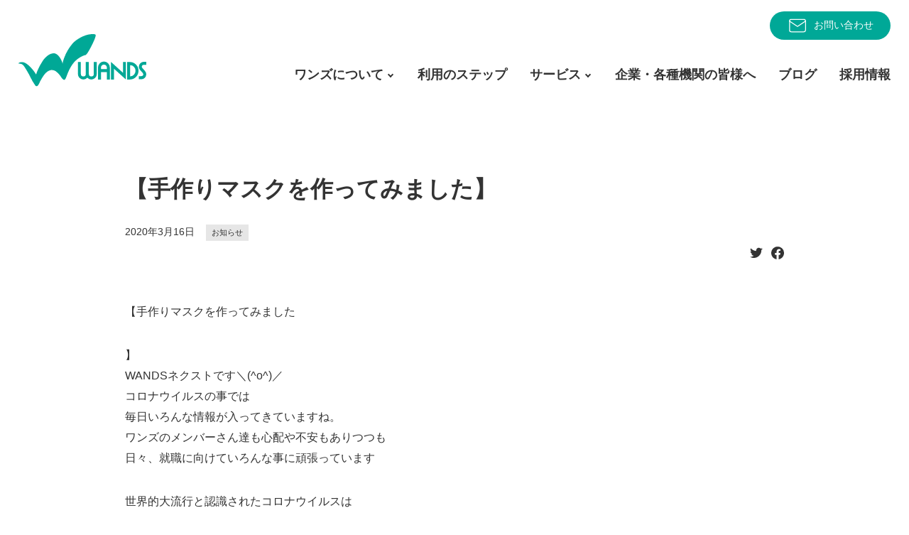

--- FILE ---
content_type: text/html; charset=UTF-8
request_url: https://wands-co.jp/%E3%80%90%E6%89%8B%E4%BD%9C%E3%82%8A%E3%83%9E%E3%82%B9%E3%82%AF%E3%82%92%E4%BD%9C%E3%81%A3%E3%81%A6%E3%81%BF%E3%81%BE%E3%81%97%E3%81%9F%E3%80%91/
body_size: 12413
content:
<!DOCTYPE html>
<html lang="ja">

<head>
	<meta charset="utf-8">
	<meta http-equiv="X-UA-Compatible" content="IE=edge">
	<meta name="viewport" content="width=device-width, initial-scale=1">
			<meta name="description" content="【手作りマスクを作ってみました】WANDSネクストです＼(^o^)／コロナウイルスの事では毎日いろんな情報が入ってきていますね。ワンズのメンバーさん達も心配や不安もありつつも日々、就職に向けていろんな事に頑張っています世界的大流…">
	<meta name="copyright" content="障がい者・復職者総合支援法人ワンズ">
	<meta property="og:locale" content="ja_JP">
	<meta property="og:type" content="website">
	<meta property="og:url" content="https://wands-co.jp/%e3%80%90%e6%89%8b%e4%bd%9c%e3%82%8a%e3%83%9e%e3%82%b9%e3%82%af%e3%82%92%e4%bd%9c%e3%81%a3%e3%81%a6%e3%81%bf%e3%81%be%e3%81%97%e3%81%9f%e3%80%91/">
	<meta property="og:site_name" content="障がい者・復職者総合支援法人ワンズ">
	<meta property="og:title" content="【手作りマスクを作ってみました】">
	<meta property="og:description" content="【手作りマスクを作ってみました】WANDSネクストです＼(^o^)／コロナウイルスの事では毎日いろんな情報が入ってきていますね。ワンズのメンバーさん達も心配や不安もありつつも日々、就職に向けていろんな事に頑張っています世界的大流…">
		<meta property="og:image" content="https://wands-co.jp/wp/wp-content/uploads/2020/03/89527119_2673716392857988_2640757523799343104_o-1.jpg">
		<meta name="twitter:card" content="summary_large_image">
	<meta name="twitter:site:id" content="@WANDS_ueda">
	<meta name="twitter:creator" content="@WANDS_ueda">

	<link rel="shortcut icon" href="https://wands-co.jp/wp/wp-content/themes/wpWands2021/img/favicon.ico">
	<!-- Global site tag (gtag.js) - Google Analytics -->
	<script async src="https://www.googletagmanager.com/gtag/js?id=UA-108286718-1"></script>
	<script>
	window.dataLayer = window.dataLayer || [];

	function gtag() {
		dataLayer.push(arguments);
	}
	gtag('js', new Date());

	gtag('config', 'UA-108286718-1');
	</script>

	<title>【手作りマスクを作ってみました】 &#8211; 障がい者・復職者総合支援法人ワンズ</title>
<meta name='robots' content='max-image-preview:large' />
<link rel="alternate" type="application/rss+xml" title="障がい者・復職者総合支援法人ワンズ &raquo; 【手作りマスクを作ってみました】 のコメントのフィード" href="https://wands-co.jp/%e3%80%90%e6%89%8b%e4%bd%9c%e3%82%8a%e3%83%9e%e3%82%b9%e3%82%af%e3%82%92%e4%bd%9c%e3%81%a3%e3%81%a6%e3%81%bf%e3%81%be%e3%81%97%e3%81%9f%e3%80%91/feed/" />
<link rel="alternate" title="oEmbed (JSON)" type="application/json+oembed" href="https://wands-co.jp/wp-json/oembed/1.0/embed?url=https%3A%2F%2Fwands-co.jp%2F%25e3%2580%2590%25e6%2589%258b%25e4%25bd%259c%25e3%2582%258a%25e3%2583%259e%25e3%2582%25b9%25e3%2582%25af%25e3%2582%2592%25e4%25bd%259c%25e3%2581%25a3%25e3%2581%25a6%25e3%2581%25bf%25e3%2581%25be%25e3%2581%2597%25e3%2581%259f%25e3%2580%2591%2F" />
<link rel="alternate" title="oEmbed (XML)" type="text/xml+oembed" href="https://wands-co.jp/wp-json/oembed/1.0/embed?url=https%3A%2F%2Fwands-co.jp%2F%25e3%2580%2590%25e6%2589%258b%25e4%25bd%259c%25e3%2582%258a%25e3%2583%259e%25e3%2582%25b9%25e3%2582%25af%25e3%2582%2592%25e4%25bd%259c%25e3%2581%25a3%25e3%2581%25a6%25e3%2581%25bf%25e3%2581%25be%25e3%2581%2597%25e3%2581%259f%25e3%2580%2591%2F&#038;format=xml" />
<style id='wp-img-auto-sizes-contain-inline-css' type='text/css'>
img:is([sizes=auto i],[sizes^="auto," i]){contain-intrinsic-size:3000px 1500px}
/*# sourceURL=wp-img-auto-sizes-contain-inline-css */
</style>
<style id='wp-emoji-styles-inline-css' type='text/css'>

	img.wp-smiley, img.emoji {
		display: inline !important;
		border: none !important;
		box-shadow: none !important;
		height: 1em !important;
		width: 1em !important;
		margin: 0 0.07em !important;
		vertical-align: -0.1em !important;
		background: none !important;
		padding: 0 !important;
	}
/*# sourceURL=wp-emoji-styles-inline-css */
</style>
<style id='wp-block-library-inline-css' type='text/css'>
:root{--wp-block-synced-color:#7a00df;--wp-block-synced-color--rgb:122,0,223;--wp-bound-block-color:var(--wp-block-synced-color);--wp-editor-canvas-background:#ddd;--wp-admin-theme-color:#007cba;--wp-admin-theme-color--rgb:0,124,186;--wp-admin-theme-color-darker-10:#006ba1;--wp-admin-theme-color-darker-10--rgb:0,107,160.5;--wp-admin-theme-color-darker-20:#005a87;--wp-admin-theme-color-darker-20--rgb:0,90,135;--wp-admin-border-width-focus:2px}@media (min-resolution:192dpi){:root{--wp-admin-border-width-focus:1.5px}}.wp-element-button{cursor:pointer}:root .has-very-light-gray-background-color{background-color:#eee}:root .has-very-dark-gray-background-color{background-color:#313131}:root .has-very-light-gray-color{color:#eee}:root .has-very-dark-gray-color{color:#313131}:root .has-vivid-green-cyan-to-vivid-cyan-blue-gradient-background{background:linear-gradient(135deg,#00d084,#0693e3)}:root .has-purple-crush-gradient-background{background:linear-gradient(135deg,#34e2e4,#4721fb 50%,#ab1dfe)}:root .has-hazy-dawn-gradient-background{background:linear-gradient(135deg,#faaca8,#dad0ec)}:root .has-subdued-olive-gradient-background{background:linear-gradient(135deg,#fafae1,#67a671)}:root .has-atomic-cream-gradient-background{background:linear-gradient(135deg,#fdd79a,#004a59)}:root .has-nightshade-gradient-background{background:linear-gradient(135deg,#330968,#31cdcf)}:root .has-midnight-gradient-background{background:linear-gradient(135deg,#020381,#2874fc)}:root{--wp--preset--font-size--normal:16px;--wp--preset--font-size--huge:42px}.has-regular-font-size{font-size:1em}.has-larger-font-size{font-size:2.625em}.has-normal-font-size{font-size:var(--wp--preset--font-size--normal)}.has-huge-font-size{font-size:var(--wp--preset--font-size--huge)}.has-text-align-center{text-align:center}.has-text-align-left{text-align:left}.has-text-align-right{text-align:right}.has-fit-text{white-space:nowrap!important}#end-resizable-editor-section{display:none}.aligncenter{clear:both}.items-justified-left{justify-content:flex-start}.items-justified-center{justify-content:center}.items-justified-right{justify-content:flex-end}.items-justified-space-between{justify-content:space-between}.screen-reader-text{border:0;clip-path:inset(50%);height:1px;margin:-1px;overflow:hidden;padding:0;position:absolute;width:1px;word-wrap:normal!important}.screen-reader-text:focus{background-color:#ddd;clip-path:none;color:#444;display:block;font-size:1em;height:auto;left:5px;line-height:normal;padding:15px 23px 14px;text-decoration:none;top:5px;width:auto;z-index:100000}html :where(.has-border-color){border-style:solid}html :where([style*=border-top-color]){border-top-style:solid}html :where([style*=border-right-color]){border-right-style:solid}html :where([style*=border-bottom-color]){border-bottom-style:solid}html :where([style*=border-left-color]){border-left-style:solid}html :where([style*=border-width]){border-style:solid}html :where([style*=border-top-width]){border-top-style:solid}html :where([style*=border-right-width]){border-right-style:solid}html :where([style*=border-bottom-width]){border-bottom-style:solid}html :where([style*=border-left-width]){border-left-style:solid}html :where(img[class*=wp-image-]){height:auto;max-width:100%}:where(figure){margin:0 0 1em}html :where(.is-position-sticky){--wp-admin--admin-bar--position-offset:var(--wp-admin--admin-bar--height,0px)}@media screen and (max-width:600px){html :where(.is-position-sticky){--wp-admin--admin-bar--position-offset:0px}}

/*# sourceURL=wp-block-library-inline-css */
</style><style id='global-styles-inline-css' type='text/css'>
:root{--wp--preset--aspect-ratio--square: 1;--wp--preset--aspect-ratio--4-3: 4/3;--wp--preset--aspect-ratio--3-4: 3/4;--wp--preset--aspect-ratio--3-2: 3/2;--wp--preset--aspect-ratio--2-3: 2/3;--wp--preset--aspect-ratio--16-9: 16/9;--wp--preset--aspect-ratio--9-16: 9/16;--wp--preset--color--black: #000000;--wp--preset--color--cyan-bluish-gray: #abb8c3;--wp--preset--color--white: #ffffff;--wp--preset--color--pale-pink: #f78da7;--wp--preset--color--vivid-red: #cf2e2e;--wp--preset--color--luminous-vivid-orange: #ff6900;--wp--preset--color--luminous-vivid-amber: #fcb900;--wp--preset--color--light-green-cyan: #7bdcb5;--wp--preset--color--vivid-green-cyan: #00d084;--wp--preset--color--pale-cyan-blue: #8ed1fc;--wp--preset--color--vivid-cyan-blue: #0693e3;--wp--preset--color--vivid-purple: #9b51e0;--wp--preset--gradient--vivid-cyan-blue-to-vivid-purple: linear-gradient(135deg,rgb(6,147,227) 0%,rgb(155,81,224) 100%);--wp--preset--gradient--light-green-cyan-to-vivid-green-cyan: linear-gradient(135deg,rgb(122,220,180) 0%,rgb(0,208,130) 100%);--wp--preset--gradient--luminous-vivid-amber-to-luminous-vivid-orange: linear-gradient(135deg,rgb(252,185,0) 0%,rgb(255,105,0) 100%);--wp--preset--gradient--luminous-vivid-orange-to-vivid-red: linear-gradient(135deg,rgb(255,105,0) 0%,rgb(207,46,46) 100%);--wp--preset--gradient--very-light-gray-to-cyan-bluish-gray: linear-gradient(135deg,rgb(238,238,238) 0%,rgb(169,184,195) 100%);--wp--preset--gradient--cool-to-warm-spectrum: linear-gradient(135deg,rgb(74,234,220) 0%,rgb(151,120,209) 20%,rgb(207,42,186) 40%,rgb(238,44,130) 60%,rgb(251,105,98) 80%,rgb(254,248,76) 100%);--wp--preset--gradient--blush-light-purple: linear-gradient(135deg,rgb(255,206,236) 0%,rgb(152,150,240) 100%);--wp--preset--gradient--blush-bordeaux: linear-gradient(135deg,rgb(254,205,165) 0%,rgb(254,45,45) 50%,rgb(107,0,62) 100%);--wp--preset--gradient--luminous-dusk: linear-gradient(135deg,rgb(255,203,112) 0%,rgb(199,81,192) 50%,rgb(65,88,208) 100%);--wp--preset--gradient--pale-ocean: linear-gradient(135deg,rgb(255,245,203) 0%,rgb(182,227,212) 50%,rgb(51,167,181) 100%);--wp--preset--gradient--electric-grass: linear-gradient(135deg,rgb(202,248,128) 0%,rgb(113,206,126) 100%);--wp--preset--gradient--midnight: linear-gradient(135deg,rgb(2,3,129) 0%,rgb(40,116,252) 100%);--wp--preset--font-size--small: 13px;--wp--preset--font-size--medium: 20px;--wp--preset--font-size--large: 36px;--wp--preset--font-size--x-large: 42px;--wp--preset--spacing--20: 0.44rem;--wp--preset--spacing--30: 0.67rem;--wp--preset--spacing--40: 1rem;--wp--preset--spacing--50: 1.5rem;--wp--preset--spacing--60: 2.25rem;--wp--preset--spacing--70: 3.38rem;--wp--preset--spacing--80: 5.06rem;--wp--preset--shadow--natural: 6px 6px 9px rgba(0, 0, 0, 0.2);--wp--preset--shadow--deep: 12px 12px 50px rgba(0, 0, 0, 0.4);--wp--preset--shadow--sharp: 6px 6px 0px rgba(0, 0, 0, 0.2);--wp--preset--shadow--outlined: 6px 6px 0px -3px rgb(255, 255, 255), 6px 6px rgb(0, 0, 0);--wp--preset--shadow--crisp: 6px 6px 0px rgb(0, 0, 0);}:where(.is-layout-flex){gap: 0.5em;}:where(.is-layout-grid){gap: 0.5em;}body .is-layout-flex{display: flex;}.is-layout-flex{flex-wrap: wrap;align-items: center;}.is-layout-flex > :is(*, div){margin: 0;}body .is-layout-grid{display: grid;}.is-layout-grid > :is(*, div){margin: 0;}:where(.wp-block-columns.is-layout-flex){gap: 2em;}:where(.wp-block-columns.is-layout-grid){gap: 2em;}:where(.wp-block-post-template.is-layout-flex){gap: 1.25em;}:where(.wp-block-post-template.is-layout-grid){gap: 1.25em;}.has-black-color{color: var(--wp--preset--color--black) !important;}.has-cyan-bluish-gray-color{color: var(--wp--preset--color--cyan-bluish-gray) !important;}.has-white-color{color: var(--wp--preset--color--white) !important;}.has-pale-pink-color{color: var(--wp--preset--color--pale-pink) !important;}.has-vivid-red-color{color: var(--wp--preset--color--vivid-red) !important;}.has-luminous-vivid-orange-color{color: var(--wp--preset--color--luminous-vivid-orange) !important;}.has-luminous-vivid-amber-color{color: var(--wp--preset--color--luminous-vivid-amber) !important;}.has-light-green-cyan-color{color: var(--wp--preset--color--light-green-cyan) !important;}.has-vivid-green-cyan-color{color: var(--wp--preset--color--vivid-green-cyan) !important;}.has-pale-cyan-blue-color{color: var(--wp--preset--color--pale-cyan-blue) !important;}.has-vivid-cyan-blue-color{color: var(--wp--preset--color--vivid-cyan-blue) !important;}.has-vivid-purple-color{color: var(--wp--preset--color--vivid-purple) !important;}.has-black-background-color{background-color: var(--wp--preset--color--black) !important;}.has-cyan-bluish-gray-background-color{background-color: var(--wp--preset--color--cyan-bluish-gray) !important;}.has-white-background-color{background-color: var(--wp--preset--color--white) !important;}.has-pale-pink-background-color{background-color: var(--wp--preset--color--pale-pink) !important;}.has-vivid-red-background-color{background-color: var(--wp--preset--color--vivid-red) !important;}.has-luminous-vivid-orange-background-color{background-color: var(--wp--preset--color--luminous-vivid-orange) !important;}.has-luminous-vivid-amber-background-color{background-color: var(--wp--preset--color--luminous-vivid-amber) !important;}.has-light-green-cyan-background-color{background-color: var(--wp--preset--color--light-green-cyan) !important;}.has-vivid-green-cyan-background-color{background-color: var(--wp--preset--color--vivid-green-cyan) !important;}.has-pale-cyan-blue-background-color{background-color: var(--wp--preset--color--pale-cyan-blue) !important;}.has-vivid-cyan-blue-background-color{background-color: var(--wp--preset--color--vivid-cyan-blue) !important;}.has-vivid-purple-background-color{background-color: var(--wp--preset--color--vivid-purple) !important;}.has-black-border-color{border-color: var(--wp--preset--color--black) !important;}.has-cyan-bluish-gray-border-color{border-color: var(--wp--preset--color--cyan-bluish-gray) !important;}.has-white-border-color{border-color: var(--wp--preset--color--white) !important;}.has-pale-pink-border-color{border-color: var(--wp--preset--color--pale-pink) !important;}.has-vivid-red-border-color{border-color: var(--wp--preset--color--vivid-red) !important;}.has-luminous-vivid-orange-border-color{border-color: var(--wp--preset--color--luminous-vivid-orange) !important;}.has-luminous-vivid-amber-border-color{border-color: var(--wp--preset--color--luminous-vivid-amber) !important;}.has-light-green-cyan-border-color{border-color: var(--wp--preset--color--light-green-cyan) !important;}.has-vivid-green-cyan-border-color{border-color: var(--wp--preset--color--vivid-green-cyan) !important;}.has-pale-cyan-blue-border-color{border-color: var(--wp--preset--color--pale-cyan-blue) !important;}.has-vivid-cyan-blue-border-color{border-color: var(--wp--preset--color--vivid-cyan-blue) !important;}.has-vivid-purple-border-color{border-color: var(--wp--preset--color--vivid-purple) !important;}.has-vivid-cyan-blue-to-vivid-purple-gradient-background{background: var(--wp--preset--gradient--vivid-cyan-blue-to-vivid-purple) !important;}.has-light-green-cyan-to-vivid-green-cyan-gradient-background{background: var(--wp--preset--gradient--light-green-cyan-to-vivid-green-cyan) !important;}.has-luminous-vivid-amber-to-luminous-vivid-orange-gradient-background{background: var(--wp--preset--gradient--luminous-vivid-amber-to-luminous-vivid-orange) !important;}.has-luminous-vivid-orange-to-vivid-red-gradient-background{background: var(--wp--preset--gradient--luminous-vivid-orange-to-vivid-red) !important;}.has-very-light-gray-to-cyan-bluish-gray-gradient-background{background: var(--wp--preset--gradient--very-light-gray-to-cyan-bluish-gray) !important;}.has-cool-to-warm-spectrum-gradient-background{background: var(--wp--preset--gradient--cool-to-warm-spectrum) !important;}.has-blush-light-purple-gradient-background{background: var(--wp--preset--gradient--blush-light-purple) !important;}.has-blush-bordeaux-gradient-background{background: var(--wp--preset--gradient--blush-bordeaux) !important;}.has-luminous-dusk-gradient-background{background: var(--wp--preset--gradient--luminous-dusk) !important;}.has-pale-ocean-gradient-background{background: var(--wp--preset--gradient--pale-ocean) !important;}.has-electric-grass-gradient-background{background: var(--wp--preset--gradient--electric-grass) !important;}.has-midnight-gradient-background{background: var(--wp--preset--gradient--midnight) !important;}.has-small-font-size{font-size: var(--wp--preset--font-size--small) !important;}.has-medium-font-size{font-size: var(--wp--preset--font-size--medium) !important;}.has-large-font-size{font-size: var(--wp--preset--font-size--large) !important;}.has-x-large-font-size{font-size: var(--wp--preset--font-size--x-large) !important;}
/*# sourceURL=global-styles-inline-css */
</style>

<style id='classic-theme-styles-inline-css' type='text/css'>
/*! This file is auto-generated */
.wp-block-button__link{color:#fff;background-color:#32373c;border-radius:9999px;box-shadow:none;text-decoration:none;padding:calc(.667em + 2px) calc(1.333em + 2px);font-size:1.125em}.wp-block-file__button{background:#32373c;color:#fff;text-decoration:none}
/*# sourceURL=/wp-includes/css/classic-themes.min.css */
</style>
<link rel='stylesheet' id='wp-mcm-styles-css' href='https://wands-co.jp/wp/wp-content/plugins/wp-media-category-management/css/wp-mcm-styles.css?ver=2.5.0.1' type='text/css' media='all' />
<link rel='stylesheet' id='root-style-css' href='https://wands-co.jp/wp/wp-content/themes/wpWands2021/css/_root.css?ver=6.9' type='text/css' media='all' />
<link rel='stylesheet' id='import-style-css' href='https://wands-co.jp/wp/wp-content/themes/wpWands2021/css/import.css?ver=6.9' type='text/css' media='all' />
<link rel="https://api.w.org/" href="https://wands-co.jp/wp-json/" /><link rel="alternate" title="JSON" type="application/json" href="https://wands-co.jp/wp-json/wp/v2/posts/6471" /><link rel="EditURI" type="application/rsd+xml" title="RSD" href="https://wands-co.jp/wp/xmlrpc.php?rsd" />
<meta name="generator" content="WordPress 6.9" />
<link rel="canonical" href="https://wands-co.jp/%e3%80%90%e6%89%8b%e4%bd%9c%e3%82%8a%e3%83%9e%e3%82%b9%e3%82%af%e3%82%92%e4%bd%9c%e3%81%a3%e3%81%a6%e3%81%bf%e3%81%be%e3%81%97%e3%81%9f%e3%80%91/" />
<link rel='shortlink' href='https://wands-co.jp/?p=6471' />
</head>


<body id="%e3%80%90%e6%89%8b%e4%bd%9c%e3%82%8a%e3%83%9e%e3%82%b9%e3%82%af%e3%82%92%e4%bd%9c%e3%81%a3%e3%81%a6%e3%81%bf%e3%81%be%e3%81%97%e3%81%9f%e3%80%91" class="wp-singular post-template-default single single-post postid-6471 single-format-standard wp-theme-wpWands2021 drawer drawer--top drawer--navbarTopGutter">

	<header id="header" class="drawer-navbar drawer-navbar--fixed" role="banner">
		<div class="drawer-container inner">
			<div class="drawer-navbar-header">
				<h1 id="siteLogo"><a href="https://wands-co.jp"><img src="https://wands-co.jp/wp/wp-content/themes/wpWands2021/img/logo.svg" alt="障がい者・復職者総合支援法人ワンズ"><em>障がい者・復職者総合支援法人</em></a></h1>
				<button type="button" class="drawer-toggle drawer-hamburger"><span class="sr-only">toggle navigation</span><span class="drawer-hamburger-icon"></span></button>
			</div>
			<div class="headR">
				<aside id="headNav">
					<a href="https://wands-co.jp/contact">
						<img src="https://wands-co.jp/wp/wp-content/themes/wpWands2021/img/IconMail2.svg" alt="">お問い合わせ
					</a>
				</aside>
				<nav id="globalNav" class="drawer-nav inner" role="navigation">
					<ul>
						<li id="nav-company"><a data-target="#" href="javascript:void(0);" data-toggle="dropdown" role="button" aria-expanded="false">ワンズについて</a>
							<ul class="drawer-dropdown-menu">
								<li><a href="https://wands-co.jp/company/">法人概要</a></li>
							</ul>
						</li>
						<li id="nav-step">
							<a href="https://wands-co.jp/step/">利用のステップ</a>
						</li>
						<li id="nav-service"><a data-target="#" href="javascript:void(0);" data-toggle="dropdown" role="button" aria-expanded="false">サービス</a>
							<ul class="drawer-dropdown-menu">
								<li><a href="https://wands-co.jp/next_lp">就労移行支援サービス</a></li>
								<li><a href="https://wands-co.jp/service/rework/">リワーク支援、復職支援</a></li>
								<li><a href="https://wands-co.jp/service/syurou_teichaku/">就労定着支援サービス</a></li>
								<li><a href="https://wands-co.jp/service/sentaku_shien/">就労選択支援サービス</a></li>
								<li class="nav-item-has-submenu"><a>就労継続サービスA型</a>
									<ul class="nav-submenu">
										<li><a href="https://wands-co.jp/service/syurou_keizoku_a/">アドヴァンス</a></li>
										<li><a href="https://wands-co.jp/service/syurou_keizoku_a_2/">アドヴァンス2</a></li>
										<li><a href="https://wands-co.jp/service/syurou_keizoku_a/kokubu/">ワーキングベース国分</a></li>
										<li><a href="https://wands-co.jp/service/syurou_keizoku_a/tenjin/">ワーキングベース天神</a></li>
										<li><a href="https://wands-co.jp/service/syurou_keizoku_a/tenjin2/">ワーキングベース天神2</a></li>
										<li><a href="https://wands-co.jp/service/syurou_keizoku_a/toumi/">ワーキングベース東御</a></li>
										<li><a href="https://wands-co.jp/service/syurou_keizoku_a/toumi2/">ワーキングベース東御2</a></li>
										<li><a href="https://wands-co.jp/service/syurou_keizoku_a/saku/">ワーキングベース佐久</a></li>
										<li><a href="https://wands-co.jp/service/syurou_keizoku_a/saku-minami/">ワーキングベース佐久南</a></li>
										<li><a href="https://wands-co.jp/service/syurou_keizoku_a/nakagomi/">ワーキングベース中込</a></li>
									</ul>
								</li>
								<li class="nav-item-has-submenu"><a>就労継続サービスB型</a>
									<ul class="nav-submenu">
										<li><a href="https://wands-co.jp/service/syurou_keizoku_b/">アルファ＆ステップ</a></li>
										<li><a href="https://wands-co.jp/service/syurou_keizoku_b_2nd/">アルファ＆ステップ セカンド</a></li>
										<li><a href="https://wands-co.jp/service/syurou_keizoku_type_b/">ブリッジ Hyper-B</a></li>
									</ul>
								</li>
								<li class="nav-item-has-submenu"><a>放課後等デイサービス</a>
									<ul class="nav-submenu">
										<li><a href="https://wands-co.jp/service/afterschool/">ワンズ ジェイ</a></li>
										<li><a href="https://wands-co.jp/service/afterschool-2/">ワンズ ジェイⅡ</a></li>
									</ul>
								</li>
								<li><a href="https://wands-co.jp/service/soudan/">相談支援</a></li>
								<li><a href="https://wands-co.jp/service/grouphome/">グループホーム</a></li>
							</ul>
						</li>
						<li id="nav-business"><a href="https://wands-co.jp/business/">企業・各種機関の皆様へ</a></li>
						<li id="nav-blog"><a href="https://wands-co.jp/blog/">ブログ</a></li>
						<li id="nav-recruit"><a href="https://wands-co.jp/recruit/">採用情報</a></li>
						<li id="nav-contact"><a href="https://wands-co.jp/contact/">お問い合わせ</a></li>
					</ul>
				</nav>
			</div>
		</div>
	</header>

	<main id="main" role="main">

<section id="post" class="section">
	<div class="inner">
			<h1>【手作りマスクを作ってみました】</h1>
			<div class="postMeta"><time>2020年3月16日</time><span><a href="https://wands-co.jp/category/information/" rel="category tag">お知らせ</a></span></div>
									<div class="postSNS">
				<ul>
					<li><a target="_blank" href="//twitter.com/intent/tweet?text=%E3%80%90%E6%89%8B%E4%BD%9C%E3%82%8A%E3%83%9E%E3%82%B9%E3%82%AF%E3%82%92%E4%BD%9C%E3%81%A3%E3%81%A6%E3%81%BF%E3%81%BE%E3%81%97%E3%81%9F%E3%80%91&https%3A%2F%2Fwands-co.jp%2F%25e3%2580%2590%25e6%2589%258b%25e4%25bd%259c%25e3%2582%258a%25e3%2583%259e%25e3%2582%25b9%25e3%2582%25af%25e3%2582%2592%25e4%25bd%259c%25e3%2581%25a3%25e3%2581%25a6%25e3%2581%25bf%25e3%2581%25be%25e3%2581%2597%25e3%2581%259f%25e3%2580%2591%2F&url=https%3A%2F%2Fwands-co.jp%2F%25e3%2580%2590%25e6%2589%258b%25e4%25bd%259c%25e3%2582%258a%25e3%2583%259e%25e3%2582%25b9%25e3%2582%25af%25e3%2582%2592%25e4%25bd%259c%25e3%2581%25a3%25e3%2581%25a6%25e3%2581%25bf%25e3%2581%25be%25e3%2581%2597%25e3%2581%259f%25e3%2580%2591%2F" title="Twitterでシェアする"><img src="https://wands-co.jp/wp/wp-content/themes/wpWands2021/img/icnTwitter.svg" alt="twitter"></a></li>
					<li><a target="_blank" href="//www.facebook.com/sharer.php?u=https%3A%2F%2Fwands-co.jp%2F%25e3%2580%2590%25e6%2589%258b%25e4%25bd%259c%25e3%2582%258a%25e3%2583%259e%25e3%2582%25b9%25e3%2582%25af%25e3%2582%2592%25e4%25bd%259c%25e3%2581%25a3%25e3%2581%25a6%25e3%2581%25bf%25e3%2581%25be%25e3%2581%2597%25e3%2581%259f%25e3%2580%2591%2F&t=%E3%80%90%E6%89%8B%E4%BD%9C%E3%82%8A%E3%83%9E%E3%82%B9%E3%82%AF%E3%82%92%E4%BD%9C%E3%81%A3%E3%81%A6%E3%81%BF%E3%81%BE%E3%81%97%E3%81%9F%E3%80%91" title="facebookでシェアする"><img src="https://wands-co.jp/wp/wp-content/themes/wpWands2021/img/icnFacebook.svg" alt="facebook"></a></li>
				</ul>
			</div>
			<div class="postBody"><div class="kvgmc6g5 cxmmr5t8 oygrvhab hcukyx3x c1et5uql ii04i59q">
<div dir="auto">【手作りマスクを作ってみました<span class="q9uorilb tbxw36s4 knj5qynh kvgmc6g5 ditlmg2l oygrvhab nvdbi5me fgm26odu gl3lb2sf hhz5lgdu" aria-label="&#x1f60a;"><span aria-hidden="true"><img decoding="async" src="https://static.xx.fbcdn.net/images/emoji.php/v9/td8/1.5/16/1f60a.png" alt="" width="16" height="16" /></span></span>】</div>
<div dir="auto"></div>
</div>
<div class="o9v6fnle cxmmr5t8 oygrvhab hcukyx3x c1et5uql ii04i59q">
<div dir="auto">WANDSネクストです＼(^o^)／</div>
</div>
<div class="o9v6fnle cxmmr5t8 oygrvhab hcukyx3x c1et5uql ii04i59q">
<div dir="auto">コロナウイルスの事では</div>
<div dir="auto">毎日いろんな情報が入ってきていますね。</div>
<div dir="auto"></div>
<div dir="auto">ワンズのメンバーさん達も心配や不安もありつつも</div>
<div dir="auto">日々、就職に向けていろんな事に頑張っています<span class="q9uorilb tbxw36s4 knj5qynh kvgmc6g5 ditlmg2l oygrvhab nvdbi5me fgm26odu gl3lb2sf hhz5lgdu" aria-label="&#x2728;"><span aria-hidden="true"><img decoding="async" src="https://static.xx.fbcdn.net/images/emoji.php/v9/t7b/1.5/16/2728.png" alt="" width="16" height="16" /></span></span></div>
</div>
<div class="o9v6fnle cxmmr5t8 oygrvhab hcukyx3x c1et5uql ii04i59q">
<div dir="auto">世界的大流行と認識されたコロナウイルスは</div>
<div dir="auto">パンデミックな状況との発表もありましたが</div>
<div dir="auto"></div>
<div dir="auto">そんな中、</div>
<div dir="auto">日本中では未だに品切れが続いている使い捨てマスク<span class="q9uorilb tbxw36s4 knj5qynh kvgmc6g5 ditlmg2l oygrvhab nvdbi5me fgm26odu gl3lb2sf hhz5lgdu" aria-label="&#x1f637;"><span aria-hidden="true"><img decoding="async" src="https://static.xx.fbcdn.net/images/emoji.php/v9/t8b/1.5/16/1f637.png" alt="" width="16" height="16" /></span></span></div>
<div dir="auto"></div>
<div dir="auto">こんな状況にマスクが入手出来ないなんて困りますよね<span class="q9uorilb tbxw36s4 knj5qynh kvgmc6g5 ditlmg2l oygrvhab nvdbi5me fgm26odu gl3lb2sf hhz5lgdu" aria-label="&#x1f4a6;"><span aria-hidden="true"><img loading="lazy" decoding="async" src="https://static.xx.fbcdn.net/images/emoji.php/v9/t1a/1.5/16/1f4a6.png" alt="" width="16" height="16" /></span></span></div>
<div dir="auto"></div>
<div dir="auto">それでは…</div>
<div dir="auto">作ってしまおうと手作りする人も増えてきて</div>
<div dir="auto">今度はカーゼやゴムひもなども結局品切れになっていく</div>
<div dir="auto">悪循環<span class="q9uorilb tbxw36s4 knj5qynh kvgmc6g5 ditlmg2l oygrvhab nvdbi5me fgm26odu gl3lb2sf hhz5lgdu" aria-label="&#x1f4a6;"><span aria-hidden="true"><img loading="lazy" decoding="async" src="https://static.xx.fbcdn.net/images/emoji.php/v9/t1a/1.5/16/1f4a6.png" alt="" width="16" height="16" /></span></span></div>
</div>
<div class="o9v6fnle cxmmr5t8 oygrvhab hcukyx3x c1et5uql ii04i59q">
<div dir="auto"></div>
<div dir="auto">ワンズメンバーも手作りマスクを作ってみよう！と</div>
<div dir="auto">家にあるものや</div>
<div dir="auto">100円ショップなどで全部準備が揃うもので</div>
<div dir="auto">手作りマスクを作ってみました<span class="q9uorilb tbxw36s4 knj5qynh kvgmc6g5 ditlmg2l oygrvhab nvdbi5me fgm26odu gl3lb2sf hhz5lgdu" aria-label="&#x1f44f;"><span aria-hidden="true"><img loading="lazy" decoding="async" src="https://static.xx.fbcdn.net/images/emoji.php/v9/t57/1.5/16/1f44f.png" alt="" width="16" height="16" /></span></span><span class="q9uorilb tbxw36s4 knj5qynh kvgmc6g5 ditlmg2l oygrvhab nvdbi5me fgm26odu gl3lb2sf hhz5lgdu" aria-label="&#x1f44f;"><span aria-hidden="true"><img loading="lazy" decoding="async" src="https://static.xx.fbcdn.net/images/emoji.php/v9/t57/1.5/16/1f44f.png" alt="" width="16" height="16" /></span></span><span class="q9uorilb tbxw36s4 knj5qynh kvgmc6g5 ditlmg2l oygrvhab nvdbi5me fgm26odu gl3lb2sf hhz5lgdu" aria-label="&#x1f44f;"><span aria-hidden="true"><img loading="lazy" decoding="async" src="https://static.xx.fbcdn.net/images/emoji.php/v9/t57/1.5/16/1f44f.png" alt="" width="16" height="16" /></span></span></div>
</div>
<div class="o9v6fnle cxmmr5t8 oygrvhab hcukyx3x c1et5uql ii04i59q">
<div dir="auto"></div>
<div dir="auto">作り方は、今話題になっている動画などからピックアップ♪</div>
<div dir="auto"><img loading="lazy" decoding="async" class="alignnone size-medium wp-image-6472" src="https://wands-co.jp/wp/wp-content/uploads/2020/03/89527119_2673716392857988_2640757523799343104_o-237x300.jpg" alt="" width="237" height="300" /></div>
<div dir="auto">簡単に手に入る材料で出来る</div>
<div dir="auto">手作りマスクを生活力の講座で作ってみましたが</div>
<div dir="auto">動画を作っている皆さんは簡単そうに</div>
<div dir="auto">あっという間に出来ていましたが</div>
<div dir="auto">実際に作ってみると案外難しい<span class="q9uorilb tbxw36s4 knj5qynh kvgmc6g5 ditlmg2l oygrvhab nvdbi5me fgm26odu gl3lb2sf hhz5lgdu" aria-label="&#x1f4a6;"><span aria-hidden="true"><img loading="lazy" decoding="async" src="https://static.xx.fbcdn.net/images/emoji.php/v9/t1a/1.5/16/1f4a6.png" alt="" width="16" height="16" /></span></span>(<span class="q9uorilb tbxw36s4 knj5qynh kvgmc6g5 ditlmg2l oygrvhab nvdbi5me fgm26odu gl3lb2sf hhz5lgdu" aria-label="&#x1f62d;"><span aria-hidden="true"><img loading="lazy" decoding="async" src="https://static.xx.fbcdn.net/images/emoji.php/v9/t99/1.5/16/1f62d.png" alt="" width="16" height="16" /></span></span>)メンバーも多く</div>
<div dir="auto">勿論、簡単に出来たと喜ぶメンバーも(^^)</div>
<div dir="auto">十人十色様々でしたね<span class="q9uorilb tbxw36s4 knj5qynh kvgmc6g5 ditlmg2l oygrvhab nvdbi5me fgm26odu gl3lb2sf hhz5lgdu" aria-label="&#x1f605;"><span aria-hidden="true"><img loading="lazy" decoding="async" src="https://static.xx.fbcdn.net/images/emoji.php/v9/tac/1.5/16/1f605.png" alt="" width="16" height="16" /></span></span></div>
<div dir="auto"></div>
<div dir="auto">またもっと簡単に</div>
<div dir="auto">上手に出来るよう再チャレンジもしてみたいと思います<span class="q9uorilb tbxw36s4 knj5qynh kvgmc6g5 ditlmg2l oygrvhab nvdbi5me fgm26odu gl3lb2sf hhz5lgdu" aria-label="&#x270b;"><span aria-hidden="true"><img loading="lazy" decoding="async" src="https://static.xx.fbcdn.net/images/emoji.php/v9/t67/1.5/16/270b.png" alt="" width="16" height="16" /></span></span></div>
</div>
<div class="o9v6fnle cxmmr5t8 oygrvhab hcukyx3x c1et5uql ii04i59q">
<div dir="auto"></div>
<div dir="auto">材料費もそんなにかからずに出来ますし、</div>
<div dir="auto">皆さんもぜひ作ってみてはどうでしょうか<span class="q9uorilb tbxw36s4 knj5qynh kvgmc6g5 ditlmg2l oygrvhab nvdbi5me fgm26odu gl3lb2sf hhz5lgdu" aria-label="&#x1f60a;"><span aria-hidden="true"><img decoding="async" src="https://static.xx.fbcdn.net/images/emoji.php/v9/td8/1.5/16/1f60a.png" alt="" width="16" height="16" /></span></span></div>
</div>
<div class="o9v6fnle cxmmr5t8 oygrvhab hcukyx3x c1et5uql ii04i59q">
<div dir="auto"></div>
<div dir="auto">＊＊＊＊＊＊＊＊＊＊＊＊＊＊＊＊＊＊＊＊＊＊</div>
<div dir="auto">発達障害はその特性を強みに</div>
<div dir="auto">精神障害はその配慮を大切に</div>
<div dir="auto">特性を活かした｢就活｣を支援</div>
<div dir="auto">✲✲✲✲✲✲✲✲✲✲✲✲✲✲✲</div>
<div dir="auto">週一通所の努力から</div>
<div dir="auto">その頑張りを就労へ</div>
<div dir="auto">ワンズは週一出勤（通所）からのステップアップ！「あなたのやる気」を本気で考え応援します！お電話でもメールでもWEBでも、ポップな元気でお気軽にお問い合わせください　(^^)/</div>
<div dir="auto">ワンズは全力であなたの『チカラ』になります</div>
<div dir="auto">長野県指定 障がい者福祉サービス 事業所</div>
<div dir="auto">就労移行支援事業所 ワンズネクスト</div>
<div dir="auto">上田市常田35-6</div>
<div dir="auto">メール　contact@wands-co.jp</div>
<div dir="auto">電話　 0268-71-6505</div>
<div dir="auto">WEB　 <a class="oajrlxb2 g5ia77u1 qu0x051f esr5mh6w e9989ue4 r7d6kgcz rq0escxv nhd2j8a9 nc684nl6 p7hjln8o kvgmc6g5 cxmmr5t8 oygrvhab hcukyx3x jb3vyjys rz4wbd8a qt6c0cv9 a8nywdso i1ao9s8h esuyzwwr f1sip0of lzcic4wl py34i1dx gpro0wi8" tabindex="0" role="link" href="https://l.facebook.com/l.php?u=https%3A%2F%2Fwww.wands-co.jp%2F%3Ffbclid%3DIwAR0MP2MWyLvRuL7k8i3sPUgR5PCoPtSQk3tASYIQRbygec_d3Z7ytgYfMA0&amp;h=AT2lLnwQsRJQtCpB9pfOXgUMsnu7MT-OiTybNdcjNwH1d-dZmFPwjntzyMvXlyY06bJJF2_Td6nDQoZJs2W6yBytwR2-RCD-UizpCAY-5ER8I2HKd-49vncRMYMGeeCrjsIr5obaN33uKzgnUOM&amp;__tn__=-UK-R&amp;c[0]=AT1yAEkLJM5lkx-3lBRmIXCFFqlYRGu8GaD4d8D-QktygjYogCbJg8TZcaFAWWeHbgbXOAKWG3b9dGd0XvxM_wT5CDfwnwzANRdMTIW5iMN_ODAvX03G537E1_yRJq-COhLhdXMzAQa-oqCi4ME0ap8_AQi7LARF3pmOzy5HhOas7CSt7PSv5RvVdC1Tnrg" target="_blank" rel="nofollow noopener">https://www.wands-co.jp</a></div>
<div dir="auto">＊＊＊＊＊＊＊＊＊＊＊＊＊＊＊＊＊＊＊＊＊＊</div>
</div>
</div>
			<div class="postNav">
				<a href="https://wands-co.jp/%e3%80%90%e5%bf%97%e6%9c%9b%e5%8b%95%e6%a9%9f%e3%80%91/" rel="prev"><span class="prev">prev</span></a>				<a href="https://wands-co.jp/%e3%80%90%e5%bf%97%e6%9c%9b%e5%8b%95%e6%a9%9f%e3%80%91/" rel="prev"><span class="next">next</span></a>			</div>
		</div>
	</section>


	</div>
</section>

<section id="btmContact" class="section lead">
	<div class="inner">
		<div class="label">contact</div>
		<div class="data">
			<h2>ご利用についてのご質問など、お気軽にご相談ください</h2>
			<nav>
				<ul>
					<li>
						<a href="https://wands-co.jp/contact"><svg viewBox="0 0 43 29">
								<g id="iconmail" data-name="iconmail" transform="translate(-409.211 -198.835)">
									<path id="path_4110" d="M448.07,227.109H412.745a3.538,3.538,0,0,1-3.534-3.534V202.369a3.538,3.538,0,0,1,3.534-3.534H448.07a3.538,3.538,0,0,1,3.534,3.534v21.206A3.538,3.538,0,0,1,448.07,227.109Zm-35.325-26.861a2.124,2.124,0,0,0-2.121,2.121v21.206a2.123,2.123,0,0,0,2.121,2.12H448.07a2.122,2.122,0,0,0,2.12-2.12V202.369a2.123,2.123,0,0,0-2.12-2.121Z" />
									<path id="path_4110" d="M430.049,214.383a5.148,5.148,0,0,1-2.877-.828l-13.43-9.189a.707.707,0,1,1,.8-1.167l13.43,9.19a3.964,3.964,0,0,0,4.15,0l14.151-9.2a.707.707,0,0,1,.77,1.186L432.9,213.565A5.105,5.105,0,0,1,430.049,214.383Z" />
									<path id="path_4110" d="M446.656,222.868a.7.7,0,0,1-.46-.171l-9.9-8.482a.707.707,0,1,1,.92-1.073l9.9,8.483a.706.706,0,0,1-.46,1.243Z" />
									<path id="path_4110" d="M414.159,222.868a.7.7,0,0,0,.459-.171l9.9-8.482a.706.706,0,1,0-.919-1.073l-9.9,8.483a.706.706,0,0,0,.46,1.243Z" />
								</g>
							</svg><span>メールでのお問い合わせ</span>
						</a>
					</li>
					<li>
	<a href="tel:0268716505">
		<span>お電話での<br>お問い合わせ</span>
		<svg viewBox="0 0 31 31">
			<path id="path_call" d="M27.1,31C12.1,30.8,0.2,18.9,0,3.9C0,1.7,1.7,0,3.9,0H9c2.1,0,3.9,1.7,3.9,3.9c0.1,1.6,0.4,3.1,0.9,4.6,c0.4,1.4,0.1,2.9-0.9,3.9l-1.7,1.8c1.3,2.2,3.1,3.9,5.3,5.2l2.1-1.5c0.6-0.6,1.5-0.9,2.5-0.9c0,0,0,0,0.1,0c0.4,0,0.8,0.1,1.2,0.2,c1.6,0.5,3.2,0.8,4.9,0.9c2.1,0,3.8,1.7,3.8,3.9v5.1C31,29.2,29.2,31,27.1,31z M3.9,1C2.3,1,1,2.3,1,3.9C1.2,18.3,12.7,29.8,27.1,30,c1.6,0,2.9-1.3,2.9-2.9V22c0-1.6-1.3-2.9-2.9-2.9c-1.8-0.1-3.5-0.4-5.2-1C21.6,18.1,21.3,18,21,18c-0.7,0-1.4,0.2-1.9,0.7l-2.6,1.9,l-0.3-0.2c-2.6-1.4-4.7-3.5-6.1-6.1L9.9,14l2.2-2.3c0.8-0.8,1-1.9,0.7-2.9c-0.6-1.6-0.9-3.2-1-4.9C11.8,2.3,10.6,1,9,1l0-0.5L9,1,H3.9z" />
		</svg>
		<em>0268-71-6505<span>平日9:00～18:00</span></em>
	</a>
</li>				</ul>
			</nav>
			
		</div>
	</div>
</section>
</main>

<footer id="footer">
	<div class="inner">
		<div id="footCom">
			<div id="footLogo"><a href="https://wands-co.jp"><img src="https://wands-co.jp/wp/wp-content/themes/wpWands2021/img/logo.svg" alt="就労移行支援事業所ワンズ"></a></div>
			<address>ワンズ株式会社<br><span>〒389-0502 </span><span>長野県東御市田中1-8</span></address>
			<aside>
				<ul>
					<li><a target="_blank" href="https://www.instagram.com/wands_nagano/"><img src="https://wands-co.jp/wp/wp-content/themes/wpWands2021/img/icnInstagram.svg" alt="Instagram">ワンズ株式会社</a></li>
										<li>
						<a target="_blank" href="https://www.facebook.com/Wands.workassist">
							<img src="https://wands-co.jp/wp/wp-content/themes/wpWands2021/img/icnFacebook.svg" alt="facebook">就労移行支援office ワンズ上田</a>
					</li>
										<li>
						<a target="_blank" href="https://www.facebook.com/wands.advance">
							<img src="https://wands-co.jp/wp/wp-content/themes/wpWands2021/img/icnFacebook.svg" alt="facebook">就労継続支援A型 ワンズ アドヴァンス</a>
					</li>
										<li>
						<a target="_blank" href="https://www.facebook.com/wands.advance2">
							<img src="https://wands-co.jp/wp/wp-content/themes/wpWands2021/img/icnFacebook.svg" alt="facebook">就労継続支援A型 ワンズ アドヴァンス2</a>
					</li>
										<li>
						<a target="_blank" href="https://www.facebook.com/wands.bridge.b">
							<img src="https://wands-co.jp/wp/wp-content/themes/wpWands2021/img/icnFacebook.svg" alt="facebook">就労継続支援B型 ワンズ ブリッジ Hyper-B</a>
					</li>
										<li>
						<a target="_blank" href="https://www.facebook.com/Wands.work.and.life">
							<img src="https://wands-co.jp/wp/wp-content/themes/wpWands2021/img/icnFacebook.svg" alt="facebook">多機能型事業所ワンズ アルファ＆ステップ</a>
					</li>
										<li>
						<a target="_blank" href="https://www.facebook.com/profile.php?id=61569246038238">
							<img src="https://wands-co.jp/wp/wp-content/themes/wpWands2021/img/icnFacebook.svg" alt="facebook">多機能型事業所ワンズ アルファ＆ステップ セカンド</a>
					</li>
										<li>
						<a target="_blank" href="https://www.facebook.com/wands.j/">
							<img src="https://wands-co.jp/wp/wp-content/themes/wpWands2021/img/icnFacebook.svg" alt="facebook">放課後等デイサービス ワンズ ジェイ</a>
					</li>
										<li>
						<a target="_blank" href="https://www.facebook.com/profile.php?id=61563375718058">
							<img src="https://wands-co.jp/wp/wp-content/themes/wpWands2021/img/icnFacebook.svg" alt="facebook">放課後等デイサービス ワンズ ジェイ2</a>
					</li>
										<li>
						<a target="_blank" href="https://www.facebook.com/profile.php?id=100085519126167">
							<img src="https://wands-co.jp/wp/wp-content/themes/wpWands2021/img/icnFacebook.svg" alt="facebook">グループホーム ワンズホーム</a>
					</li>
									</ul>
			</aside>
		</div>
		<nav id="footNav">
			<ul>
				<li><a href="https://wands-co.jp">ホーム</a></li>
				<li><a href="https://wands-co.jp/company">ワンズについて</a></li>
			</ul>
			<ul>
				<li><a href="javascript:void(0);">サービス</a>
					<ul>
						<li><a href="https://wands-co.jp/next_lp">就労移行支援サービス</a></li>
						<li><a href="https://wands-co.jp/service/syurou_keizoku_a">就労継続サービスA型(アドヴァンス)</a></li>
						<li><a href="https://wands-co.jp/service/syurou_keizoku_a_2">就労継続サービスA型(アドヴァンス2)</a></li>
						<li><a href="https://wands-co.jp/service/syurou_keizoku_b">就労継続サービスB型(アルファ)</a></li>
						<li><a href="https://wands-co.jp/service/syurou_keizoku_b_2nd">就労継続サービスB型(アルファセカンド)</a></li>
						<li><a href="https://wands-co.jp/service/syurou_keizoku_type_b">就労継続サービスB型(ブリッジ)</a></li>
						<li><a href="https://wands-co.jp/service/syurou_teichaku">就労定着支援サービス</a></li>
						<li><a href="https://wands-co.jp/service/sentaku_shien">就労選択支援サービス</a></li>
						<li><a href="https://wands-co.jp/service/afterschool">放課後デイサービス(ジェイ)</a></li>
						<li><a href="https://wands-co.jp/service/afterschool-2">放課後デイサービス(ジェイⅡ)</a></li>
						<li><a href="https://wands-co.jp/service/soudan">相談支援</a></li>
						<li><a href="https://wands-co.jp/service/rework">リワーク支援、復職支援</a></li>
						<li><a href="https://wands-co.jp/service/grouphome">グループホーム</a></li>
					</ul>
				</li>
			</ul>
			<ul>
				<li><a href="https://wands-co.jp/business">企業・各種機関の皆様へ</a></li>
				<li><a href="https://wands-co.jp/blog">ブログ</a></li>
				<li><a href="https://wands-co.jp/recruit">採用情報</a></li>
				<li><a href="https://wands-co.jp/contact">お問い合わせ</a></li>
			</ul>
		</nav>
	</div>
	<div id="copyright" class="inner">&copy; 2026 WANDS.</div>
</footer>

<script type="speculationrules">
{"prefetch":[{"source":"document","where":{"and":[{"href_matches":"/*"},{"not":{"href_matches":["/wp/wp-*.php","/wp/wp-admin/*","/wp/wp-content/uploads/*","/wp/wp-content/*","/wp/wp-content/plugins/*","/wp/wp-content/themes/wpWands2021/*","/*\\?(.+)"]}},{"not":{"selector_matches":"a[rel~=\"nofollow\"]"}},{"not":{"selector_matches":".no-prefetch, .no-prefetch a"}}]},"eagerness":"conservative"}]}
</script>
<script id="wp-emoji-settings" type="application/json">
{"baseUrl":"https://s.w.org/images/core/emoji/17.0.2/72x72/","ext":".png","svgUrl":"https://s.w.org/images/core/emoji/17.0.2/svg/","svgExt":".svg","source":{"concatemoji":"https://wands-co.jp/wp/wp-includes/js/wp-emoji-release.min.js?ver=6.9"}}
</script>
<script type="module">
/* <![CDATA[ */
/*! This file is auto-generated */
const a=JSON.parse(document.getElementById("wp-emoji-settings").textContent),o=(window._wpemojiSettings=a,"wpEmojiSettingsSupports"),s=["flag","emoji"];function i(e){try{var t={supportTests:e,timestamp:(new Date).valueOf()};sessionStorage.setItem(o,JSON.stringify(t))}catch(e){}}function c(e,t,n){e.clearRect(0,0,e.canvas.width,e.canvas.height),e.fillText(t,0,0);t=new Uint32Array(e.getImageData(0,0,e.canvas.width,e.canvas.height).data);e.clearRect(0,0,e.canvas.width,e.canvas.height),e.fillText(n,0,0);const a=new Uint32Array(e.getImageData(0,0,e.canvas.width,e.canvas.height).data);return t.every((e,t)=>e===a[t])}function p(e,t){e.clearRect(0,0,e.canvas.width,e.canvas.height),e.fillText(t,0,0);var n=e.getImageData(16,16,1,1);for(let e=0;e<n.data.length;e++)if(0!==n.data[e])return!1;return!0}function u(e,t,n,a){switch(t){case"flag":return n(e,"\ud83c\udff3\ufe0f\u200d\u26a7\ufe0f","\ud83c\udff3\ufe0f\u200b\u26a7\ufe0f")?!1:!n(e,"\ud83c\udde8\ud83c\uddf6","\ud83c\udde8\u200b\ud83c\uddf6")&&!n(e,"\ud83c\udff4\udb40\udc67\udb40\udc62\udb40\udc65\udb40\udc6e\udb40\udc67\udb40\udc7f","\ud83c\udff4\u200b\udb40\udc67\u200b\udb40\udc62\u200b\udb40\udc65\u200b\udb40\udc6e\u200b\udb40\udc67\u200b\udb40\udc7f");case"emoji":return!a(e,"\ud83e\u1fac8")}return!1}function f(e,t,n,a){let r;const o=(r="undefined"!=typeof WorkerGlobalScope&&self instanceof WorkerGlobalScope?new OffscreenCanvas(300,150):document.createElement("canvas")).getContext("2d",{willReadFrequently:!0}),s=(o.textBaseline="top",o.font="600 32px Arial",{});return e.forEach(e=>{s[e]=t(o,e,n,a)}),s}function r(e){var t=document.createElement("script");t.src=e,t.defer=!0,document.head.appendChild(t)}a.supports={everything:!0,everythingExceptFlag:!0},new Promise(t=>{let n=function(){try{var e=JSON.parse(sessionStorage.getItem(o));if("object"==typeof e&&"number"==typeof e.timestamp&&(new Date).valueOf()<e.timestamp+604800&&"object"==typeof e.supportTests)return e.supportTests}catch(e){}return null}();if(!n){if("undefined"!=typeof Worker&&"undefined"!=typeof OffscreenCanvas&&"undefined"!=typeof URL&&URL.createObjectURL&&"undefined"!=typeof Blob)try{var e="postMessage("+f.toString()+"("+[JSON.stringify(s),u.toString(),c.toString(),p.toString()].join(",")+"));",a=new Blob([e],{type:"text/javascript"});const r=new Worker(URL.createObjectURL(a),{name:"wpTestEmojiSupports"});return void(r.onmessage=e=>{i(n=e.data),r.terminate(),t(n)})}catch(e){}i(n=f(s,u,c,p))}t(n)}).then(e=>{for(const n in e)a.supports[n]=e[n],a.supports.everything=a.supports.everything&&a.supports[n],"flag"!==n&&(a.supports.everythingExceptFlag=a.supports.everythingExceptFlag&&a.supports[n]);var t;a.supports.everythingExceptFlag=a.supports.everythingExceptFlag&&!a.supports.flag,a.supports.everything||((t=a.source||{}).concatemoji?r(t.concatemoji):t.wpemoji&&t.twemoji&&(r(t.twemoji),r(t.wpemoji)))});
//# sourceURL=https://wands-co.jp/wp/wp-includes/js/wp-emoji-loader.min.js
/* ]]> */
</script>

<script src="https://cdnjs.cloudflare.com/ajax/libs/jquery/1.9.1/jquery.min.js"></script>
<script src="https://cdnjs.cloudflare.com/ajax/libs/iScroll/5.2.0/iscroll.js"></script>
<script src="https://cdnjs.cloudflare.com/ajax/libs/twitter-bootstrap/3.3.7/js/bootstrap.min.js"></script>
<script src="https://wands-co.jp/wp/wp-content/themes/wpWands2021/js/drawer.min.js"></script>
<script src="https://wands-co.jp/wp/wp-content/themes/wpWands2021/js/common.js"></script>

<script src="https://cdnjs.cloudflare.com/ajax/libs/Swiper/4.5.1/js/swiper.min.js"></script>
<script>
var swiper = new Swiper('.swiper-container', {
	navigation: {
		nextEl: '.swiper-button-next',
		prevEl: '.swiper-button-prev',
	},
	slidesPerView: 'auto',
	lazy: true
	});
</script>

</body>

</html>

--- FILE ---
content_type: text/css
request_url: https://wands-co.jp/wp/wp-content/themes/wpWands2021/css/common.css
body_size: 757
content:
@charset "utf-8";

/* ==================================================
Reset
================================================== */
html, body, div, span, applet, object, iframe,
h1, h2, h3, h4, h5, h6, p, blockquote, pre,
a, abbr, acronym, address, big, cite, code,
del, dfn, em, font, img, ins, kbd, q, s, samp,
small, strike, strong, sub, sup, tt, var,
b, u, i, center,
dl, dt, dd, ol, ul, li,
fieldset, form, label, legend,
table, caption, tbody, tfoot, thead, tr, th, td{background:transparent;border:0;margin:0;padding:0;vertical-align:baseline;}
body{line-height:1;}
h1, h2, h3, h4, h5, h6{font-weight:normal;}
ol, ul{list-style:none;}
blockquote{quotes:none;}
blockquote:before, blockquote:after{content:'';content:none;}
del{text-decoration:line-through;}
table{border-collapse:collapse;border-spacing:0;}
a img{border:none;}
img{vertical-align:bottom;}

/* ==================================================
common
================================================== */
a,a:link,
a:visited,
a:active,
a:hover {  }
/*a:hover {filter: alpha(style=0,opacity=80); opacity: 0.8; }*/
a:hover img { filter: alpha(style=0,opacity=80); opacity: 0.8; }

h1, h2, h3, h4, h5 { font-weight: normal; }
ul { list-style-type: none; }
dl,dt,dd { margin: 0; padding: 0; }
p { margin: 0 0 1.5em; padding: 0; }
/*p:last-of-type { margin: 0; }*/
img { border: 0; line-height: 0; /*max-width: 100%;*/ }
hr { display: none; }
table { margin: 0; padding: 0; }
th { text-align: left; font-weight: bold; margin: 0; vertical-align: top; }
td { margin: 0; vertical-align: top; }
em {font-weight: bold; font-style: normal; }
form { margin: 0; padding: 0; }
label { margin: 0; padding: 0;}
input.btn { margin: 0 0.5em; padding: 0 1em; }
address { font-style: normal; }

input[type="submit"], input[type="button"] { -webkit-appearance: none; }

/* ==================================================
clearfix
================================================== */
.clearfix:after { content: ""; display: block; clear: both; }



--- FILE ---
content_type: application/javascript
request_url: https://wands-co.jp/wp/wp-content/themes/wpWands2021/js/common.js
body_size: -33
content:
$(document).ready(function() {
	$('.drawer').drawer();
});
